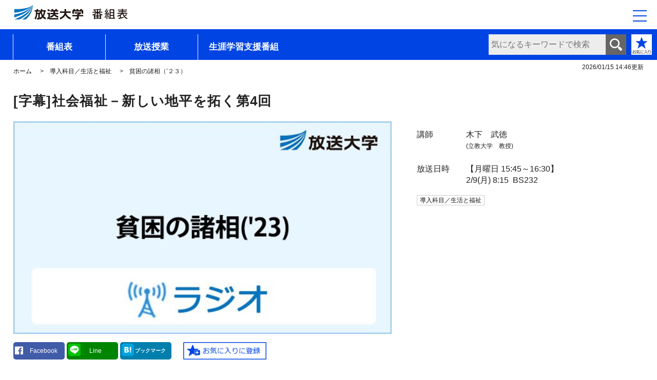

--- FILE ---
content_type: text/html; charset=UTF-8
request_url: https://bangumi.ouj.ac.jp/v4/bslife/detail/17102304.html
body_size: 6172
content:
<!DOCTYPE html>
<html lang="ja">
<head>
<meta charset="utf-8">
<meta http-equiv="X-UA-Compatible" content="IE=EDGE" />
<meta name="viewport" content="width=device-width,initial-scale=1">
<meta name="format-detection" content="telephone=no">
<!-- Google Tag Manager -->
<!-- End Google Tag Manager -->

<!-- SEO -->
<title>貧困の諸相（’２３）｜放送大学</title>
<meta name="description" content="貧困や格差とその解決はいつの時代も大きな問題ですが、その原因、その弊害は時代とともに変わります。貧困や格差の原因とその解決の歴史、現代社会における貧困の概念、定義、測定方法、新たな貧困・格差問題、貧困を解決する政策などについて考えていきます。">

<!-- SNS -->
<meta property="og:type" content="article">
<meta property="og:description" content="貧困や格差とその解決はいつの時代も大きな問題ですが、その原因、その弊害は時代とともに変わります。貧困や格差の原因とその解決の歴史、現代社会における貧困の概念、定義、測定方法、新たな貧困・格差問題、貧困を解決する政策などについて考えていきます。">
<meta property="og:url" content="https://bangumi.ouj.ac.jp/v4/bslife/detail/17102304.html">
<meta property="og:title" content="貧困の諸相（’２３）｜放送大学">
<meta property="og:image" content="https://bangumi.ouj.ac.jp/v4/bslife/assets/img/program-detail/17102304.jpg">
<meta property="og:site_name" content="テレビ・ラジオ番組案内 ;～生涯学習支援番組～｜放送大学">
<meta property="og:locale" content="ja_JP" />
<meta property="og:image:width" content="600" />
<meta property="og:image:height" content="338" />
<meta name="twitter:card" content="summary_large_image" />

<!-- favicon -->
<link rel="icon" href="../assets/img/favicon64.ico" type="image/x-icon">
<link rel="apple-touch-icon" href="../assets/img/apple-touch-icon.png" sizes="180x180">

<!-- CSS -->
<link href="../assets/css/common/reset.css" rel="stylesheet" type="text/css">
<link href="../assets/css/common/base.css" rel="stylesheet" type="text/css">
<link href="../assets/css/common/common.css" rel="stylesheet" type="text/css">
<link href="../assets/css/common/nav.css" rel="stylesheet" type="text/css">
<link href="../assets/css/each/ch.css" rel="stylesheet" type="text/css">
<link href="https://use.fontawesome.com/releases/v5.0.6/css/all.css" rel="stylesheet">

<!-- js -->
<script src="../assets/js/jquery-3.6.0.min.js"></script>
<script src="../assets/js/common.js"></script>
<script src="../assets/js/zdo_drawer_menu.js"></script>
<script src="../assets/js/bookmark.js"></script>
<script src="//jsoon.digitiminimi.com/js/widgetoon.js"></script>

</head>

<body onload="setBookmarkButton()">
<div id="all-wrapper">
<div id="headArea" tabindex="0">
<!-- //////// header //////// -->
<header class="header">
<div class="gnav-logo">
<a href="../index.php"><img src="../assets/img/logo-title.png" width="260" height="40" alt="放送大学　番組表"/></a>
</div>
</header>

<!-- #####　ドロワーメニュー　##### -->
<div class="zdo_drawer_menu">
<div class="zdo_drawer_bg"></div>
<button aria-label="メニュー" type="button" aria-controls="drawer_nav" class="zdo_drawer_button">
<span class="zdo_drawer_bar zdo_drawer_bar1"></span>
<span class="zdo_drawer_bar zdo_drawer_bar2"></span>
<span class="zdo_drawer_bar zdo_drawer_bar3"></span>
<span class="zdo_drawer_menu_text zdo_drawer_text"></span>
<span class="zdo_drawer_close zdo_drawer_text"></span>
</button>
<nav aria-label="サイト全体のメニュー" id="drawer_nav" class="zdo_drawer_nav_wrapper widget">
<ul>
<li><a href="../guide.html">はじめての方へ</a></li>
<li><a href="../index.php">ホーム（番組表）</a></li>
<li><a href="../housou/housou.php">放送授業</a>
<button class="accodionBtn" aria-controls="menuHousou"  aria-label="放送授業一覧"></button>
<ul class="children" id="menuHousou">
<li><a href="../housou/housou29.php">基礎科目／一般科目</a></li>
<li><a href="../housou/housou01.php">基盤科目／一般科目</a></li>
<li><a href="../housou/housou02.php">基盤科目／外国語</a></li>
<li><span class="noLink">コース（教養学部）</span>
<button class="accodionBtn" aria-controls="menuHousouCourse" aria-label="コース（教養学部）一覧"></button>
<ul class="children" id="menuHousouCourse">
<li><span class="noLink">生活と福祉コース</span>
<button class="accodionBtn" aria-controls="menuHousouCourse01" aria-label="生活と福祉コース一覧"></button>
<ul class="children" id="menuHousouCourse01">
<li><a href="../housou/housou03.php">導入科目／生活と福祉</a></li>
<li><a href="../housou/housou16.php">専門科目／生活と福祉</a></li>
<li><a href="../housou/housou17.php">総合科目／生活と福祉</a></li>
</ul>
</li>
<li><span class="noLink">心理と教育コース</span>
<button class="accodionBtn" aria-controls="menuHousouCourse02" aria-label="心理と教育コース一覧"></button>
<ul class="children" id="menuHousouCourse02">
<li><a href="../housou/housou04.php">導入科目／心理と教育</a></li>
<li><a href="../housou/housou18.php">専門科目／心理と教育</a></li>
<li><a href="../housou/housou19.php">総合科目／心理と教育</a></li>
</ul>
</li>
<li><span class="noLink">社会と産業コース</span>
<button class="accodionBtn" aria-controls="menuHousouCourse03" aria-label="社会と産業コース一覧"></button>
<ul class="children" id="menuHousouCourse03">
<li><a href="../housou/housou05.php">導入科目／社会と産業</a></li>
<li><a href="../housou/housou20.php">専門科目／社会と産業</a></li>
<li><a href="../housou/housou21.php">総合科目／社会と産業</a></li>
</ul>
</li>
<li><span class="noLink">人間と文化コース</span>
<button class="accodionBtn" aria-controls="menuHousouCourse04" aria-label="人間と文化コース一覧"></button>
<ul class="children" id="menuHousouCourse04">
<li><a href="../housou/housou06.php">導入科目／人間と文化</a></li>
<li><a href="../housou/housou22.php">専門科目／人間と文化</a></li>
<li><a href="../housou/housou23.php">総合科目／人間と文化</a></li>
</ul>
</li>
<li><span class="noLink">情報コース</span>
<button class="accodionBtn" aria-controls="menuHousouCourse05" aria-label="情報コース一覧"></button>
<ul class="children" id="menuHousouCourse05">
<li><a href="../housou/housou07.php">導入科目／情報</a></li>
<li><a href="../housou/housou24.php">専門科目／情報</a></li>
<li><a href="../housou/housou25.php">総合科目／情報</a></li>
</ul>
</li>
<li><span class="noLink">自然と環境コース</span>
<button class="accodionBtn" aria-controls="menuHousouCourse06" aria-label="自然と環境コース一覧"></button>
<ul class="children" id="menuHousouCourse06">
<li><a href="../housou/housou08.php">導入科目／自然と環境</a></li>
<li><a href="../housou/housou26.php">専門科目／自然と環境</a></li>
<li><a href="../housou/housou27.php">総合科目／自然と環境</a></li>
</ul>
</li>
</ul>
</li>
<li><a href="../housou/housou09.php">看護師教育</a></li>
<li><span class="noLink">プログラム（大学院修士課程）</span>
<button class="accodionBtn" aria-controls="menuHousouProgram" aria-label="プログラム（大学院修士課程）一覧"></button>
<ul class="children" id="menuHousouProgram">
<li><a href="../housou/housou10.php">生活健康科学プログラム</a></li>
<li><a href="../housou/housou11.php">人間発達科学プログラム</a></li>
<li><a href="../housou/housou12.php">臨床心理学プログラム</a></li>
<li><a href="../housou/housou13.php">社会経営科学プログラム</a></li>
<li><a href="../housou/housou14.php">人文学プログラム</a></li>
<li><a href="../housou/housou15.php">情報学プログラム</a></li>
<li><a href="../housou/housou28.php">自然環境科学プログラム</a></li>
</ul>
</li>
</ul>
</li>
<li><a href="../category/category.php">生涯学習支援番組</a>
<button class="accodionBtn" aria-controls="menuCategory" aria-label="生涯学習支援番組一覧"></button>
<ul class="children" id="menuCategory">
<li><a href="../category/category01.php">ＢＳキャンパスｅｘ特集</a></li>
<li><a href="../category/category02.php">”科学”からの招待状</a></li>
<li><a href="../category/category03.php">公開講座セレクション</a></li>
<li><a href="../category/category04.php">特別講義</a></li>
<li><a href="../category/category05.php">クロス討論</a></li>
<li><a href="../category/category06.php">スペシャル講演</a></li>
<li><a href="../category/category07.php">16番目の授業</a></li>
<li><a href="../category/category08.php">放送大学アーカイブス・知の扉</a></li>
<li><a href="../category/category09.php">もう一度みたい名講義</a></li>
<li><a href="../category/category10.php">学習センターめぐり</a></li>
<li><a href="../category/category11.php">キャリアアップ（データサイエンス）</a></li>
<li><a href="../category/category12.php">キャリアアップ（サイバーセキュリティ）</a></li>
<li><a href="../category/category99.php">その他</a></li>
</ul>
</li>
<li><a href="../bookmark.php">お気に入り番組リスト</a></li>
<li><span class="noLink">関連メニュー（別ウィンドウ）</span>
<button class="accodionBtn" aria-controls="menuKanren" aria-label="関連メニュー（別ウィンドウ）一覧"></button>
<ul class="children" id="menuKanren">
<li><a href="https://v.ouj.ac.jp/view/ouj/#/navi/home" target="_blank">放送授業のインターネット配信</a></li>
<li><a href="https://online-open.ouj.ac.jp/login/index.php" target="_blank">オンライン授業体験版</a></li>
<li><a href="https://www.ouj.ac.jp/hp/o_itiran/tokubetu/index.html" target="_blank">公開講演会</a></li>
<li><a href="https://www.ouj.ac.jp/hp/gakubu/mensetu/" target="_blank">面接授業</a></li>
<li><a href="https://www.ouj.ac.jp/booklet/" target="_blank">大学・大学院案内パンフレット</a></li>
<li><a href="https://www.ouj.ac.jp/hp/nyugaku/syutsugan.html" target="_blank">インターネット出願</a></li>
<!--<li><a href="https://www.ouj.ac.jp/hp/bangumi2/bangumi.php" target="_blank">週間番組表</a></li>-->
<li><a href="https://www.ouj.ac.jp/hp/bangumi/year_tv.html" target="_blank">年間番組表</a></li>
<li><a href="https://www.ouj.ac.jp/hp/bangumi/howto.html" target="_blank">放送授業の視聴方法</a></li>
<li><a href="https://www.ouj.ac.jp/hp/bangumi/reception.html" target="_blank">受信案内</a></li>
</ul>
</li>
<li><a href="../about.html">このサイトについて</a></li>
<li><a href="https://www.ouj.ac.jp/" target="_blank">放送大学ウェブサイト</a></li>
</ul>
</nav>
</div>
<!-- #####　ドロワーメニューここまで　##### -->

<!-- #####　メインメニュー　##### -->
<nav aria-label="サイトのメインメニュー" class="gnav clearfix">
<ul>
<li class="menu01"><a href="../index.php">番組表</a></li>
<li class="menu02"><a href="../housou/housou.php">放送授業</a></li>
<li class="menu03"><a href="../category/category.php">生涯学習支援番組</a></li>
</ul>


<div id="search-box">
<form role="search" name="head_win" method="post" action="../search.php" onsubmit="return searchExec('1');" aria-label="気になるキーワードで検索">
<input type="text" id="txt_search" name="keyword" value="" placeholder="気になるキーワードで検索">
<input type="submit" id="btn_search" value="検索する" >
</form>
</div>
<div id="btnFavorite"><a href="../bookmark.php"><img src="../assets/img/btn_favorite.png" alt="お気に入り番組リスト"/></a></div>
</nav>

</div>
<!-- /#headArea -->
<!-- //////// コンテンツここから //////// -->
<div id="main-content">

<!-- #####　更新日付　##### -->
<div id="timeStamp" aria-label="2026年01月15日14時46分更新">
<time datetime="2026-01-15 14:46">2026/01/15 14:46</time>更新</div>

<!-- //////// パンくず //////// -->
<ul class="breadcrumb">
<li><a href="../index.php">ホーム</a></li>
<li><a href="../housou/housou03.php">導入科目／生活と福祉</a></li>

<li>貧困の諸相（’２３）</li></ul>
<!-- //////// パンくず //////// -->

<!-- //////// 番組詳細 //////// -->
<section class="program-detail">
<div class="content-inner">
<h1>[字幕]社会福祉－新しい地平を拓く第4回
</h1>

<div class="detail-box">

<div class="img-detail">
<img src="../assets/img/program-detail/1710230.jpg" alt=""/>
</div>
<div class="detail-inner">
<dl>
<dt>講師</dt>
<dd>木下　武徳</dd>
<dd class="additional">(立教大学　教授)</dd>
</dl>
<dl>
<dt>放送日時</dt>
<dd>【月曜日 15:45～16:30】<br>
<span aria-label="2月9日 00時00分 0:00"><time datetime="2026-02-09 00:00:00 0:00">2/9(月) 8:15</time></span>&nbsp;&nbsp;BS232<br>
</dd>
</dl>
<input type="hidden" id="emb_oatime" value="2/9(月)&nbsp;8:15">
<!-- ##### タグ ##### -->
<div class="tagArea">
<ul>
<li><div class="tag">
<a href="../housou/housou03.php">導入科目／生活と福祉</a></div></li>

</ul>
</div>
</div>
</div>
<div id="btnWrap">
<!-- //////// SNS share //////// --><!--シェアボタン-->
<div class="share-flat">
<div class="share-flat-inner">
<!--Twitter-->
<!--Facebook-->
<a href="http://www.facebook.com/sharer.php?u=https://bangumi.ouj.ac.jp/v4/bslife/detail/17102304.html" onclick="window.open(this.href, 'FBwindow', 'width=650, height=450, menubar=no, toolbar=no, scrollbars=yes'); return false;" class="facebook-button"><i class="fab fa-facebook"></i><span class="facebook-count small-text">Facebook</span></a>
<!--ライン-->
<a href="http://line.me/R/msg/text/?貧困の諸相（’２３） https://bangumi.ouj.ac.jp/v4/bslife/detail/17102304.html" onclick="window.open(this.href, 'LNwindow', 'width=650, height=550, menubar=no, toolbar=no, scrollbars=yes'); return false;" class="line-button">
<img src="http://cdn-ak.f.st-hatena.com/images/fotolife/f/ftmaccho/20150905/20150905143148.png" width="24" height="24" alt="LINEで送る" /><span class="small-text">Line</span></a>
<!--はてブ-->
<a href="http://b.hatena.ne.jp/entry/https://bangumi.ouj.ac.jp/v4/bslife/detail/17102304.html" onclick="window.open(this.href, 'HBwindow', 'width=978, height=450, menubar=no, toolbar=no, scrollbars=yes'); return false;" class="hatena-bookmark-button" target="_blank" data-hatena-bookmark-title="{Title}" data-hatena-bookmark-layout="simple" title="このエントリーをはてなブックマークに追加"><img src="../assets/img/ico_hatena.svg" width="24" height="24" alt="はてなブックマークに追加" /><span class="hatebu-count small-text">ブックマーク</span></a>
</div>
</div>
<!-- //////// SNS share //////// -->

<!-- ##### お気に入りボタン ##### -->
<!-- 登録 -->
<div class="btnBookmark" id="btnBookmark" >
<input type="image" class="default" src="../assets/img/btn_favorite_ent.png" width="162" height="34" alt="お気に入りに登録" onclick="addBookmark()"/>
</div>
</div>


<!--　放送授業　-->
<h2 class="detailTxt">今回の授業内容</h2>
<p>貧困の諸相</p>
<br>
<h2 class="detailTxt">講義概要</h2>
<p>貧困や格差とその解決はいつの時代も大きな問題ですが、その原因、その弊害は時代とともに変わります。貧困や格差の原因とその解決の歴史、現代社会における貧困の概念、定義、測定方法、新たな貧困・格差問題、貧困を解決する政策などについて考えていきます。</p>
<div class="btnSyllabus">
<a href="https://www.wakaba.ouj.ac.jp/kyoumu/syllabus/PU02060200201/initialize.do?subjectSysCode=0000092656&registerYear=2025&semesterCode=2&scCode=&clas=" target="_blank">授業科目案内</a></div>

</div>
</section>


<section class="other-program">
<h2>同じ科目・コースの番組（導入科目／生活と福祉）</h2>
<div class="program-card">
<article class="program-item card_border232"><a href="./171021413.html"><img src="../assets/img/program-detail/1710214.jpg" alt=""/><div class="item-inner"><span class="program-icon bsOrage">BS232</span><span class="broadcast_icon" aria-label="放送授業">授業</span><div class="broadcast-time" aria-label="01月18日 08時15分"><time datetime="2026-01-18 08:15:00">1/18(日)～</time></div>
<div class="broadcast-title"><h3>[字幕]暮らしに活かす不動産学第13回</h3></div><div class="broadcast-appearance">中城　康彦(明海大学教授)</div></div></a><div class="tag"><a href="../housou/housou03.php">導入科目／生活と福祉</a></div>
</article><article class="program-item card_border232"><a href="./171021414.html"><img src="../assets/img/program-detail/1710214.jpg" alt=""/><div class="item-inner"><span class="program-icon bsOrage">BS232</span><span class="broadcast_icon" aria-label="放送授業">授業</span><div class="broadcast-time" aria-label="01月18日 09時00分"><time datetime="2026-01-18 09:00:00">1/18(日)～</time></div>
<div class="broadcast-title"><h3>[字幕]暮らしに活かす不動産学第14回</h3></div><div class="broadcast-appearance">齊藤　広子(横浜市立大学教授、東京都市大学特任教授)</div></div></a><div class="tag"><a href="../housou/housou03.php">導入科目／生活と福祉</a></div>
</article><article class="program-item card_border232"><a href="./171021415.html"><img src="../assets/img/program-detail/1710214.jpg" alt=""/><div class="item-inner"><span class="program-icon bsOrage">BS232</span><span class="broadcast_icon" aria-label="放送授業">授業</span><div class="broadcast-time" aria-label="01月18日 09時45分"><time datetime="2026-01-18 09:45:00">1/18(日)～</time></div>
<div class="broadcast-title"><h3>[字幕]暮らしに活かす不動産学第15回</h3></div><div class="broadcast-appearance">齊藤　広子(横浜市立大学教授、東京都市大学特任教授)</div></div></a><div class="tag"><a href="../housou/housou03.php">導入科目／生活と福祉</a></div>
</article><article class="program-item card_border232"><a href="./17102811.html"><img src="../assets/img/program-detail/1710281.jpg" alt=""/><div class="item-inner"><span class="program-icon bsOrage">BS232</span><span class="broadcast_icon" aria-label="放送授業">授業</span><div class="broadcast-time" aria-label="01月19日 08時15分"><time datetime="2026-01-19 08:15:00">1/19(月)～</time></div>
<div class="broadcast-title"><h3>[字幕]疾病の成立と回復促進第1回</h3></div><div class="broadcast-appearance">岡田　忍(川崎市立看護大学教授)</div></div></a><div class="tag"><a href="../housou/housou03.php">導入科目／生活と福祉</a></div>
</article><article class="program-item card_border232"><a href="./17102812.html"><img src="../assets/img/program-detail/1710281.jpg" alt=""/><div class="item-inner"><span class="program-icon bsOrage">BS232</span><span class="broadcast_icon" aria-label="放送授業">授業</span><div class="broadcast-time" aria-label="01月19日 09時00分"><time datetime="2026-01-19 09:00:00">1/19(月)～</time></div>
<div class="broadcast-title"><h3>[字幕]疾病の成立と回復促進第2回</h3></div><div class="broadcast-appearance">岡田　忍(川崎市立看護大学教授)</div></div></a><div class="tag"><a href="../housou/housou03.php">導入科目／生活と福祉</a></div>
</article></div>
</section>

</div><!--main-content-->
<!-- //////// コンテンツここまで //////// -->
<!-- //////// バナー //////// -->
<div>
<div class="content-inner">
<div class="bunner-list">
<div class="bunner-box">
<a href="https://v.ouj.ac.jp/view/ouj/#/navi/home" target="_blank"><img src="../assets/img/bunner/bnr-internet.jpg" alt=""/>
<div class="box-text"><span class="arrow">放送授業のインターネット配信</span>
<p>放送授業等のインターネット配信を視聴できます。</p></div></a>
</div>
<div class="bunner-box">
<a href="https://online-open.ouj.ac.jp/login/index.php" target="_blank"><img src="../assets/img/bunner/bnr-online.jpg" alt=""/>
<div class="box-text"><span class="arrow">オンライン授業体験版</span>
<p>オンライン授業のご案内と受講確認のためのサイトです。</p></div></a>
</div>
<div class="bunner-box">
<a href="http://www.ouj.ac.jp/hp/o_itiran/tokubetu/index.html" target="_blank"><img src="../assets/img/bunner/bnr-kouen.jpg" alt=""/>
<div class="box-text"><span class="arrow">公開講演会</span>
<p>全国の講演会情報を確認できます。</p></div></a>
</div>
<div class="bunner-box">
<a href="http://www.ouj.ac.jp/hp/gakubu/mensetu/" target="_blank"><img src="../assets/img/bunner/bnr-jugyo.jpg" alt=""/>
<div class="box-text"><span class="arrow">面接授業</span>
<p>面接授業のページに移動できます。</p></div></a>
</div>
</div>
</div>
</div>
<!-- //////// バナー //////// -->
<!-- //////// 訴求バナー //////// -->
<div class="appeal-container">
<div class="appeal-list">
<div class="appeal-box"><a href="https://www.ouj.ac.jp/booklet/" target="_blank"><span>大学・大学院案内パンフレット</span><span class="appeal-inner"><span class="icon-appeal shiryo"></span></span></a></div>
<div class="appeal-box"><a href="http://www.ouj.ac.jp/hp/nyugaku/syutsugan.html" target="_blank"><span>インターネット出願</span><span class="appeal-inner"><span class="icon-appeal pc"></span></span></a></div>
</div>
</div>
<!-- //////// 訴求バナー //////// -->
<!-- //////// footer //////// -->
<footer class="footer">
<div class="footer-list">
	<ul>
	<li><a href="https://www.ouj.ac.jp/hp/bangumi2/bangumi.php" target="_blank" class="arrow">週間番組表</a></li>
	<li><a href="https://www.ouj.ac.jp/hp/bangumi/year_tv.html" target="_blank" class="arrow">年間番組表</a></li>
	<li><a href="https://www.ouj.ac.jp/hp/bangumi/howto.html" target="_blank" class="arrow">放送授業の視聴方法</a></li>
	<li><a href="https://www.ouj.ac.jp/hp/bangumi/reception.html" target="_blank" class="arrow">受信案内</a></li>
	<li><a href="../about.html" class="arrow">このサイトについて</a></li>
	</ul>
	<div class="footer-logo"><a href="http://www.ouj.ac.jp/" target="_blank">放送大学ウェブサイトへ</a></div>
</div>

<div class="copyright">&copy;&nbsp;The&nbsp;Open&nbsp;University&nbsp;of&nbsp;Japan, All&nbsp;rights&nbsp;reserved.</div>
</footer>
<!-- //////// footer //////// -->
<div id="pageTop"><a href="#wrap"><img src="../assets/img/img_pagetop.gif" alt="ページ上部へ戻る"></a><!-- /.pageTop--></div>
</div><!--all-wrapper-->


<input type="hidden" id="emb_pcode" value="1710230">
<input type="hidden" id="emb_image" value="../assets/img/program-detail/1710230.jpg">
<input type="hidden" id="emb_youtube" value="">
<input type="hidden" id="emb_oach" value="BS232">
<input type="hidden" id="emb_title" value="貧困の諸相（’２３）">
<input type="hidden" id="emb_kohshi" value="駒村　康平(慶應義塾大学教授)">
<input type="hidden" id="emb_kubun" value="導入科目／生活と福祉">
<input type="hidden" id="emb_genre1" value="">
<input type="hidden" id="emb_genre2" value="">
<input type="hidden" id="emb_genre3" value="">
<input type="hidden" id="emb_genre4" value="">
<input type="hidden" id="emb_genre5" value="">
<input type="hidden" id="emb_genre6" value="">
<input type="hidden" id="emb_tag1" value="">
<input type="hidden" id="emb_tag2" value="">
<input type="hidden" id="emb_tag3" value="">
<input type="hidden" id="emb_tag4" value="">
<input type="hidden" id="emb_tag5" value="">
<input type="hidden" id="emb_tag6" value="">
<input type="hidden" id="emb_suffix" value="4">

<!-- //////// Load Facebook SDK for JavaScript //////// -->
<div id="fb-root"></div>
<script>(function(d, s, id) {
  var js, fjs = d.getElementsByTagName(s)[0];
  if (d.getElementById(id)) return;
  js = d.createElement(s); js.id = id;
  js.src = 'https://connect.facebook.net/ja_JP/sdk.js#xfbml=1&version=v3.1';
  fjs.parentNode.insertBefore(js, fjs);
}(document, 'script', 'facebook-jssdk'));</script>
</body>

</html>
